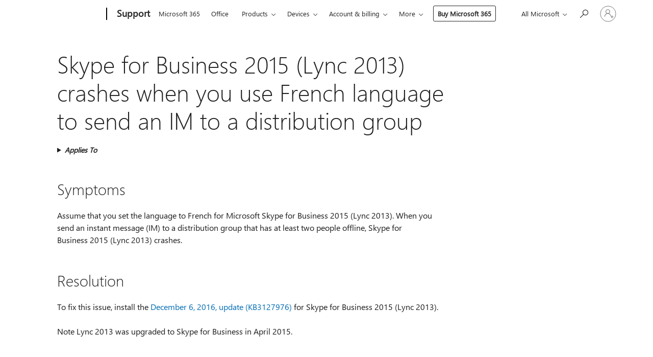

--- FILE ---
content_type: text/html; charset=utf-8
request_url: https://login.microsoftonline.com/common/oauth2/v2.0/authorize?client_id=ee272b19-4411-433f-8f28-5c13cb6fd407&redirect_uri=https%3A%2F%2Fsupport.microsoft.com%2Fsignin-oidc&response_type=code%20id_token&scope=openid%20profile%20offline_access&response_mode=form_post&nonce=639054079013906917.OTNmYzJmNGYtN2I5Ni00YjZiLWJmMTgtOGZkZTE5MzJiM2VmZjZjMzFjNmItZjc5Ny00MjliLThhZWYtYTFjYjc3Mjk3OGEx&prompt=none&nopa=2&state=CfDJ8MF9taR5d3RHoynoKQkxN0DplF86vNzj8tC9CF6gyHD8Tfk7QOp95RCySCbegVuJNmXH4-vrR465yq7cTBSaP0F7EBcBJyhPalb8BQMqxogd8dswjg9csKVvd9q84kUnmaNz1iMVJ58OI-S9KAlmyPmZ1WYpaWJ8_LNQ0GWFH_D9nf_c7MtE1q9AIL3rBShk_rRGQCNe-88Fkp8bT0eVgP-C_254J3HmXoYhQ15CGUPHJsdiPm60P4c73gThuoRnaINe74LMRg09P8GKJ4hwnCtoAKLOfEy0Ld0L8jorxDlx7E0F5uN6Ca6MG7dyA6xZBc5OZC-znGXbXsf0XzbePLaa5pFmsqQidf1zszyciSET&x-client-SKU=ID_NET8_0&x-client-ver=8.12.1.0&sso_reload=true
body_size: 9652
content:


<!-- Copyright (C) Microsoft Corporation. All rights reserved. -->
<!DOCTYPE html>
<html>
<head>
    <title>Redirecting</title>
    <meta http-equiv="Content-Type" content="text/html; charset=UTF-8">
    <meta http-equiv="X-UA-Compatible" content="IE=edge">
    <meta name="viewport" content="width=device-width, initial-scale=1.0, maximum-scale=2.0, user-scalable=yes">
    <meta http-equiv="Pragma" content="no-cache">
    <meta http-equiv="Expires" content="-1">
    <meta name="PageID" content="FetchSessions" />
    <meta name="SiteID" content="" />
    <meta name="ReqLC" content="1033" />
    <meta name="LocLC" content="en-US" />

    
<meta name="robots" content="none" />

<script type="text/javascript" nonce='1DWTKwqIM_-f4TJ4sbNyJg'>//<![CDATA[
$Config={"urlGetCredentialType":"https://login.microsoftonline.com/common/GetCredentialType?mkt=en-US","urlGoToAADError":"https://login.live.com/oauth20_authorize.srf?client_id=ee272b19-4411-433f-8f28-5c13cb6fd407\u0026scope=openid+profile+offline_access\u0026redirect_uri=https%3a%2f%2fsupport.microsoft.com%2fsignin-oidc\u0026response_type=code+id_token\u0026state=[base64]\u0026response_mode=form_post\u0026nonce=639054079013906917.OTNmYzJmNGYtN2I5Ni00YjZiLWJmMTgtOGZkZTE5MzJiM2VmZjZjMzFjNmItZjc5Ny00MjliLThhZWYtYTFjYjc3Mjk3OGEx\u0026prompt=none\u0026x-client-SKU=ID_NET8_0\u0026x-client-Ver=8.12.1.0\u0026uaid=1cae6dad76e0494f94004ba5e8fdfa0e\u0026msproxy=1\u0026issuer=mso\u0026tenant=common\u0026ui_locales=en-US\u0026epctrc=Iy3PZ78%2f6t7auAFY%2fpmmUnWj1HIUokRX1ZCs3t8zzYg%3d8%3a1%3aCANARY%3adljHYdCZuS5J4XT8NfwD6L8U8XbkpJVKMQ6o6YXxBP0%3d\u0026epct=[base64]\u0026jshs=0\u0026nopa=2","urlAppError":"https://support.microsoft.com/signin-oidc","oAppRedirectErrorPostParams":{"error":"interaction_required","error_description":"Session information is not sufficient for single-sign-on.","state":"[base64]"},"iMaxStackForKnockoutAsyncComponents":10000,"fShowButtons":true,"urlCdn":"https://aadcdn.msauth.net/shared/1.0/","urlDefaultFavicon":"https://aadcdn.msauth.net/shared/1.0/content/images/favicon_a_eupayfgghqiai7k9sol6lg2.ico","urlPost":"/common/login","iPawnIcon":0,"sPOST_Username":"","fEnableNumberMatching":true,"sFT":"[base64]","sFTName":"flowToken","sCtx":"[base64]","fEnableOneDSClientTelemetry":true,"dynamicTenantBranding":null,"staticTenantBranding":null,"oAppCobranding":{},"iBackgroundImage":4,"arrSessions":[],"urlMsaStaticMeControl":"https://login.live.com/Me.htm?v=3","fApplicationInsightsEnabled":false,"iApplicationInsightsEnabledPercentage":0,"urlSetDebugMode":"https://login.microsoftonline.com/common/debugmode","fEnableCssAnimation":true,"fDisableAnimationIfAnimationEndUnsupported":true,"fSsoFeasible":true,"fAllowGrayOutLightBox":true,"fProvideV2SsoImprovements":true,"fUseMsaSessionState":true,"fIsRemoteNGCSupported":true,"urlLogin":"https://login.microsoftonline.com/common/reprocess?ctx=[base64]","urlDssoStatus":"https://login.microsoftonline.com/common/instrumentation/dssostatus","iSessionPullType":3,"fUseSameSite":true,"iAllowedIdentities":2,"isGlobalTenant":true,"uiflavor":1001,"fShouldPlatformKeyBeSuppressed":true,"fLoadStringCustomizationPromises":true,"fUseAlternateTextForSwitchToCredPickerLink":true,"fOfflineAccountVisible":false,"fEnableUserStateFix":true,"fShowAccessPassPeek":true,"fUpdateSessionPollingLogic":true,"fEnableShowPickerCredObservable":true,"fFetchSessionsSkipDsso":true,"fIsCiamUserFlowUxNewLogicEnabled":true,"fUseNonMicrosoftDefaultBrandingForCiam":true,"sCompanyDisplayName":"Microsoft Services","fRemoveCustomCss":true,"fFixUICrashForApiRequestHandler":true,"fShowUpdatedKoreanPrivacyFooter":true,"fUsePostCssHotfix":true,"fFixUserFlowBranding":true,"fEnablePasskeyNullFix":true,"fEnableRefreshCookiesFix":true,"fEnableWebNativeBridgeInterstitialUx":true,"fEnableWindowParentingFix":true,"fEnableNativeBridgeErrors":true,"urlAcmaServerPath":"https://login.microsoftonline.com","sTenantId":"common","sMkt":"en-US","fIsDesktop":true,"fUpdateConfigInit":true,"fLogDisallowedCssProperties":true,"fDisallowExternalFonts":true,"scid":1013,"hpgact":1800,"hpgid":7,"apiCanary":"[base64]","canary":"Iy3PZ78/6t7auAFY/pmmUnWj1HIUokRX1ZCs3t8zzYg=8:1:CANARY:dljHYdCZuS5J4XT8NfwD6L8U8XbkpJVKMQ6o6YXxBP0=","sCanaryTokenName":"canary","fSkipRenderingNewCanaryToken":false,"fEnableNewCsrfProtection":true,"correlationId":"1cae6dad-76e0-494f-9400-4ba5e8fdfa0e","sessionId":"b51894bc-a468-4c7f-b631-f6035b9ab300","sRingId":"R2","locale":{"mkt":"en-US","lcid":1033},"slMaxRetry":2,"slReportFailure":true,"strings":{"desktopsso":{"authenticatingmessage":"Trying to sign you in"}},"enums":{"ClientMetricsModes":{"None":0,"SubmitOnPost":1,"SubmitOnRedirect":2,"InstrumentPlt":4}},"urls":{"instr":{"pageload":"https://login.microsoftonline.com/common/instrumentation/reportpageload","dssostatus":"https://login.microsoftonline.com/common/instrumentation/dssostatus"}},"browser":{"ltr":1,"Chrome":1,"_Mac":1,"_M131":1,"_D0":1,"Full":1,"RE_WebKit":1,"b":{"name":"Chrome","major":131,"minor":0},"os":{"name":"OSX","version":"10.15.7"},"V":"131.0"},"watson":{"url":"/common/handlers/watson","bundle":"https://aadcdn.msauth.net/ests/2.1/content/cdnbundles/watson.min_q5ptmu8aniymd4ftuqdkda2.js","sbundle":"https://aadcdn.msauth.net/ests/2.1/content/cdnbundles/watsonsupportwithjquery.3.5.min_dc940oomzau4rsu8qesnvg2.js","fbundle":"https://aadcdn.msauth.net/ests/2.1/content/cdnbundles/frameworksupport.min_oadrnc13magb009k4d20lg2.js","resetErrorPeriod":5,"maxCorsErrors":-1,"maxInjectErrors":5,"maxErrors":10,"maxTotalErrors":3,"expSrcs":["https://login.microsoftonline.com","https://aadcdn.msauth.net/","https://aadcdn.msftauth.net/",".login.microsoftonline.com"],"envErrorRedirect":true,"envErrorUrl":"/common/handlers/enverror"},"loader":{"cdnRoots":["https://aadcdn.msauth.net/","https://aadcdn.msftauth.net/"],"logByThrowing":true},"serverDetails":{"slc":"ProdSlices","dc":"NCUS","ri":"CH0XXXX","ver":{"v":[2,1,23276,2]},"rt":"2026-01-30T22:11:42","et":18},"clientEvents":{"enabled":true,"telemetryEnabled":true,"useOneDSEventApi":true,"flush":60000,"autoPost":true,"autoPostDelay":1000,"minEvents":1,"maxEvents":1,"pltDelay":500,"appInsightsConfig":{"instrumentationKey":"69adc3c768bd4dc08c19416121249fcc-66f1668a-797b-4249-95e3-6c6651768c28-7293","webAnalyticsConfiguration":{"autoCapture":{"jsError":true}}},"defaultEventName":"IDUX_ESTSClientTelemetryEvent_WebWatson","serviceID":3,"endpointUrl":""},"fApplyAsciiRegexOnInput":true,"country":"US","fBreakBrandingSigninString":true,"bsso":{"states":{"START":"start","INPROGRESS":"in-progress","END":"end","END_SSO":"end-sso","END_USERS":"end-users"},"nonce":"AwABEgEAAAADAOz_BQD0__nESr_HTcoo2Wx2Oa9cGO9vl2lNx7zZVeIBqBDWZAExjtpS28gdyfa9aORUBd65Qc5M2W1nqFMFWn4jq-nr608gAA","overallTimeoutMs":4000,"telemetry":{"type":"ChromeSsoTelemetry","nonce":"AwABDwEAAAADAOz_BQD0_wX7dnk1A7zr8wwfzWr6mCpClyDdLn090vzdYJJvAx319saeG8ruP8X4_A6FhRw1ZG3M785TL_awISqD80g29DzWcv7-TCrjJnGJbT6EWKBBIAA","reportStates":[]},"redirectEndStates":["end"],"cookieNames":{"aadSso":"AADSSO","winSso":"ESTSSSO","ssoTiles":"ESTSSSOTILES","ssoPulled":"SSOCOOKIEPULLED","userList":"ESTSUSERLIST"},"type":"chrome","reason":"Pull suppressed because it was already attempted and the current URL was reloaded."},"urlNoCookies":"https://login.microsoftonline.com/cookiesdisabled","fTrimChromeBssoUrl":true,"inlineMode":5,"fShowCopyDebugDetailsLink":true,"fTenantBrandingCdnAddEventHandlers":true,"fAddTryCatchForIFrameRedirects":true};
//]]></script> 
<script type="text/javascript" nonce='1DWTKwqIM_-f4TJ4sbNyJg'>//<![CDATA[
!function(){var e=window,r=e.$Debug=e.$Debug||{},t=e.$Config||{};if(!r.appendLog){var n=[],o=0;r.appendLog=function(e){var r=t.maxDebugLog||25,i=(new Date).toUTCString()+":"+e;n.push(o+":"+i),n.length>r&&n.shift(),o++},r.getLogs=function(){return n}}}(),function(){function e(e,r){function t(i){var a=e[i];if(i<n-1){return void(o.r[a]?t(i+1):o.when(a,function(){t(i+1)}))}r(a)}var n=e.length;t(0)}function r(e,r,i){function a(){var e=!!s.method,o=e?s.method:i[0],a=s.extraArgs||[],u=n.$WebWatson;try{
var c=t(i,!e);if(a&&a.length>0){for(var d=a.length,l=0;l<d;l++){c.push(a[l])}}o.apply(r,c)}catch(e){return void(u&&u.submitFromException&&u.submitFromException(e))}}var s=o.r&&o.r[e];return r=r||this,s&&(s.skipTimeout?a():n.setTimeout(a,0)),s}function t(e,r){return Array.prototype.slice.call(e,r?1:0)}var n=window;n.$Do||(n.$Do={"q":[],"r":[],"removeItems":[],"lock":0,"o":[]});var o=n.$Do;o.when=function(t,n){function i(e){r(e,a,s)||o.q.push({"id":e,"c":a,"a":s})}var a=0,s=[],u=1;"function"==typeof n||(a=n,
u=2);for(var c=u;c<arguments.length;c++){s.push(arguments[c])}t instanceof Array?e(t,i):i(t)},o.register=function(e,t,n){if(!o.r[e]){o.o.push(e);var i={};if(t&&(i.method=t),n&&(i.skipTimeout=n),arguments&&arguments.length>3){i.extraArgs=[];for(var a=3;a<arguments.length;a++){i.extraArgs.push(arguments[a])}}o.r[e]=i,o.lock++;try{for(var s=0;s<o.q.length;s++){var u=o.q[s];u.id==e&&r(e,u.c,u.a)&&o.removeItems.push(u)}}catch(e){throw e}finally{if(0===--o.lock){for(var c=0;c<o.removeItems.length;c++){
for(var d=o.removeItems[c],l=0;l<o.q.length;l++){if(o.q[l]===d){o.q.splice(l,1);break}}}o.removeItems=[]}}}},o.unregister=function(e){o.r[e]&&delete o.r[e]}}(),function(e,r){function t(){if(!a){if(!r.body){return void setTimeout(t)}a=!0,e.$Do.register("doc.ready",0,!0)}}function n(){if(!s){if(!r.body){return void setTimeout(n)}t(),s=!0,e.$Do.register("doc.load",0,!0),i()}}function o(e){(r.addEventListener||"load"===e.type||"complete"===r.readyState)&&t()}function i(){
r.addEventListener?(r.removeEventListener("DOMContentLoaded",o,!1),e.removeEventListener("load",n,!1)):r.attachEvent&&(r.detachEvent("onreadystatechange",o),e.detachEvent("onload",n))}var a=!1,s=!1;if("complete"===r.readyState){return void setTimeout(n)}!function(){r.addEventListener?(r.addEventListener("DOMContentLoaded",o,!1),e.addEventListener("load",n,!1)):r.attachEvent&&(r.attachEvent("onreadystatechange",o),e.attachEvent("onload",n))}()}(window,document),function(){function e(){
return f.$Config||f.ServerData||{}}function r(e,r){var t=f.$Debug;t&&t.appendLog&&(r&&(e+=" '"+(r.src||r.href||"")+"'",e+=", id:"+(r.id||""),e+=", async:"+(r.async||""),e+=", defer:"+(r.defer||"")),t.appendLog(e))}function t(){var e=f.$B;if(void 0===d){if(e){d=e.IE}else{var r=f.navigator.userAgent;d=-1!==r.indexOf("MSIE ")||-1!==r.indexOf("Trident/")}}return d}function n(){var e=f.$B;if(void 0===l){if(e){l=e.RE_Edge}else{var r=f.navigator.userAgent;l=-1!==r.indexOf("Edge")}}return l}function o(e){
var r=e.indexOf("?"),t=r>-1?r:e.length,n=e.lastIndexOf(".",t);return e.substring(n,n+v.length).toLowerCase()===v}function i(){var r=e();return(r.loader||{}).slReportFailure||r.slReportFailure||!1}function a(){return(e().loader||{}).redirectToErrorPageOnLoadFailure||!1}function s(){return(e().loader||{}).logByThrowing||!1}function u(e){if(!t()&&!n()){return!1}var r=e.src||e.href||"";if(!r){return!0}if(o(r)){var i,a,s;try{i=e.sheet,a=i&&i.cssRules,s=!1}catch(e){s=!0}if(i&&!a&&s){return!0}
if(i&&a&&0===a.length){return!0}}return!1}function c(){function t(e){g.getElementsByTagName("head")[0].appendChild(e)}function n(e,r,t,n){var u=null;return u=o(e)?i(e):"script"===n.toLowerCase()?a(e):s(e,n),r&&(u.id=r),"function"==typeof u.setAttribute&&(u.setAttribute("crossorigin","anonymous"),t&&"string"==typeof t&&u.setAttribute("integrity",t)),u}function i(e){var r=g.createElement("link");return r.rel="stylesheet",r.type="text/css",r.href=e,r}function a(e){
var r=g.createElement("script"),t=g.querySelector("script[nonce]");if(r.type="text/javascript",r.src=e,r.defer=!1,r.async=!1,t){var n=t.nonce||t.getAttribute("nonce");r.setAttribute("nonce",n)}return r}function s(e,r){var t=g.createElement(r);return t.src=e,t}function d(e,r){if(e&&e.length>0&&r){for(var t=0;t<e.length;t++){if(-1!==r.indexOf(e[t])){return!0}}}return!1}function l(r){if(e().fTenantBrandingCdnAddEventHandlers){var t=d(E,r)?E:b;if(!(t&&t.length>1)){return r}for(var n=0;n<t.length;n++){
if(-1!==r.indexOf(t[n])){var o=t[n+1<t.length?n+1:0],i=r.substring(t[n].length);return"https://"!==t[n].substring(0,"https://".length)&&(o="https://"+o,i=i.substring("https://".length)),o+i}}return r}if(!(b&&b.length>1)){return r}for(var a=0;a<b.length;a++){if(0===r.indexOf(b[a])){return b[a+1<b.length?a+1:0]+r.substring(b[a].length)}}return r}function f(e,t,n,o){if(r("[$Loader]: "+(L.failMessage||"Failed"),o),w[e].retry<y){return w[e].retry++,h(e,t,n),void c._ReportFailure(w[e].retry,w[e].srcPath)}n&&n()}
function v(e,t,n,o){if(u(o)){return f(e,t,n,o)}r("[$Loader]: "+(L.successMessage||"Loaded"),o),h(e+1,t,n);var i=w[e].onSuccess;"function"==typeof i&&i(w[e].srcPath)}function h(e,o,i){if(e<w.length){var a=w[e];if(!a||!a.srcPath){return void h(e+1,o,i)}a.retry>0&&(a.srcPath=l(a.srcPath),a.origId||(a.origId=a.id),a.id=a.origId+"_Retry_"+a.retry);var s=n(a.srcPath,a.id,a.integrity,a.tagName);s.onload=function(){v(e,o,i,s)},s.onerror=function(){f(e,o,i,s)},s.onreadystatechange=function(){
"loaded"===s.readyState?setTimeout(function(){v(e,o,i,s)},500):"complete"===s.readyState&&v(e,o,i,s)},t(s),r("[$Loader]: Loading '"+(a.srcPath||"")+"', id:"+(a.id||""))}else{o&&o()}}var p=e(),y=p.slMaxRetry||2,m=p.loader||{},b=m.cdnRoots||[],E=m.tenantBrandingCdnRoots||[],L=this,w=[];L.retryOnError=!0,L.successMessage="Loaded",L.failMessage="Error",L.Add=function(e,r,t,n,o,i){e&&w.push({"srcPath":e,"id":r,"retry":n||0,"integrity":t,"tagName":o||"script","onSuccess":i})},L.AddForReload=function(e,r){
var t=e.src||e.href||"";L.Add(t,"AddForReload",e.integrity,1,e.tagName,r)},L.AddIf=function(e,r,t){e&&L.Add(r,t)},L.Load=function(e,r){h(0,e,r)}}var d,l,f=window,g=f.document,v=".css";c.On=function(e,r,t){if(!e){throw"The target element must be provided and cannot be null."}r?c.OnError(e,t):c.OnSuccess(e,t)},c.OnSuccess=function(e,t){if(!e){throw"The target element must be provided and cannot be null."}if(u(e)){return c.OnError(e,t)}var n=e.src||e.href||"",o=i(),s=a();r("[$Loader]: Loaded",e);var d=new c
;d.failMessage="Reload Failed",d.successMessage="Reload Success",d.Load(null,function(){if(o){throw"Unexpected state. ResourceLoader.Load() failed despite initial load success. ['"+n+"']"}s&&(document.location.href="/error.aspx?err=504")})},c.OnError=function(e,t){var n=e.src||e.href||"",o=i(),s=a();if(!e){throw"The target element must be provided and cannot be null."}r("[$Loader]: Failed",e);var u=new c;u.failMessage="Reload Failed",u.successMessage="Reload Success",u.AddForReload(e,t),
u.Load(null,function(){if(o){throw"Failed to load external resource ['"+n+"']"}s&&(document.location.href="/error.aspx?err=504")}),c._ReportFailure(0,n)},c._ReportFailure=function(e,r){if(s()&&!t()){throw"[Retry "+e+"] Failed to load external resource ['"+r+"'], reloading from fallback CDN endpoint"}},f.$Loader=c}(),function(){function e(){if(!E){var e=new h.$Loader;e.AddIf(!h.jQuery,y.sbundle,"WebWatson_DemandSupport"),y.sbundle=null,delete y.sbundle,e.AddIf(!h.$Api,y.fbundle,"WebWatson_DemandFramework"),
y.fbundle=null,delete y.fbundle,e.Add(y.bundle,"WebWatson_DemandLoaded"),e.Load(r,t),E=!0}}function r(){if(h.$WebWatson){if(h.$WebWatson.isProxy){return void t()}m.when("$WebWatson.full",function(){for(;b.length>0;){var e=b.shift();e&&h.$WebWatson[e.cmdName].apply(h.$WebWatson,e.args)}})}}function t(){if(!h.$WebWatson||h.$WebWatson.isProxy){if(!L&&JSON){try{var e=new XMLHttpRequest;e.open("POST",y.url),e.setRequestHeader("Accept","application/json"),
e.setRequestHeader("Content-Type","application/json; charset=UTF-8"),e.setRequestHeader("canary",p.apiCanary),e.setRequestHeader("client-request-id",p.correlationId),e.setRequestHeader("hpgid",p.hpgid||0),e.setRequestHeader("hpgact",p.hpgact||0);for(var r=-1,t=0;t<b.length;t++){if("submit"===b[t].cmdName){r=t;break}}var o=b[r]?b[r].args||[]:[],i={"sr":y.sr,"ec":"Failed to load external resource [Core Watson files]","wec":55,"idx":1,"pn":p.pgid||"","sc":p.scid||0,"hpg":p.hpgid||0,
"msg":"Failed to load external resource [Core Watson files]","url":o[1]||"","ln":0,"ad":0,"an":!1,"cs":"","sd":p.serverDetails,"ls":null,"diag":v(y)};e.send(JSON.stringify(i))}catch(e){}L=!0}y.loadErrorUrl&&window.location.assign(y.loadErrorUrl)}n()}function n(){b=[],h.$WebWatson=null}function o(r){return function(){var t=arguments;b.push({"cmdName":r,"args":t}),e()}}function i(){var e=["foundException","resetException","submit"],r=this;r.isProxy=!0;for(var t=e.length,n=0;n<t;n++){var i=e[n];i&&(r[i]=o(i))}
}function a(e,r,t,n,o,i,a){var s=h.event;return i||(i=l(o||s,a?a+2:2)),h.$Debug&&h.$Debug.appendLog&&h.$Debug.appendLog("[WebWatson]:"+(e||"")+" in "+(r||"")+" @ "+(t||"??")),$.submit(e,r,t,n,o||s,i,a)}function s(e,r){return{"signature":e,"args":r,"toString":function(){return this.signature}}}function u(e){for(var r=[],t=e.split("\n"),n=0;n<t.length;n++){r.push(s(t[n],[]))}return r}function c(e){for(var r=[],t=e.split("\n"),n=0;n<t.length;n++){var o=s(t[n],[]);t[n+1]&&(o.signature+="@"+t[n+1],n++),r.push(o)
}return r}function d(e){if(!e){return null}try{if(e.stack){return u(e.stack)}if(e.error){if(e.error.stack){return u(e.error.stack)}}else if(window.opera&&e.message){return c(e.message)}}catch(e){}return null}function l(e,r){var t=[];try{for(var n=arguments.callee;r>0;){n=n?n.caller:n,r--}for(var o=0;n&&o<w;){var i="InvalidMethod()";try{i=n.toString()}catch(e){}var a=[],u=n.args||n.arguments;if(u){for(var c=0;c<u.length;c++){a[c]=u[c]}}t.push(s(i,a)),n=n.caller,o++}}catch(e){t.push(s(e.toString(),[]))}
var l=d(e);return l&&(t.push(s("--- Error Event Stack -----------------",[])),t=t.concat(l)),t}function f(e){if(e){try{var r=/function (.{1,})\(/,t=r.exec(e.constructor.toString());return t&&t.length>1?t[1]:""}catch(e){}}return""}function g(e){if(e){try{if("string"!=typeof e&&JSON&&JSON.stringify){var r=f(e),t=JSON.stringify(e);return t&&"{}"!==t||(e.error&&(e=e.error,r=f(e)),(t=JSON.stringify(e))&&"{}"!==t||(t=e.toString())),r+":"+t}}catch(e){}}return""+(e||"")}function v(e){var r=[];try{
if(jQuery?(r.push("jQuery v:"+jQuery().jquery),jQuery.easing?r.push("jQuery.easing:"+JSON.stringify(jQuery.easing)):r.push("jQuery.easing is not defined")):r.push("jQuery is not defined"),e&&e.expectedVersion&&r.push("Expected jQuery v:"+e.expectedVersion),m){var t,n="";for(t=0;t<m.o.length;t++){n+=m.o[t]+";"}for(r.push("$Do.o["+n+"]"),n="",t=0;t<m.q.length;t++){n+=m.q[t].id+";"}r.push("$Do.q["+n+"]")}if(h.$Debug&&h.$Debug.getLogs){var o=h.$Debug.getLogs();o&&o.length>0&&(r=r.concat(o))}if(b){
for(var i=0;i<b.length;i++){var a=b[i];if(a&&"submit"===a.cmdName){try{if(JSON&&JSON.stringify){var s=JSON.stringify(a);s&&r.push(s)}}catch(e){r.push(g(e))}}}}}catch(e){r.push(g(e))}return r}var h=window,p=h.$Config||{},y=p.watson,m=h.$Do;if(!h.$WebWatson&&y){var b=[],E=!1,L=!1,w=10,$=h.$WebWatson=new i;$.CB={},$._orgErrorHandler=h.onerror,h.onerror=a,$.errorHooked=!0,m.when("jQuery.version",function(e){y.expectedVersion=e}),m.register("$WebWatson")}}(),function(){function e(e,r){
for(var t=r.split("."),n=t.length,o=0;o<n&&null!==e&&void 0!==e;){e=e[t[o++]]}return e}function r(r){var t=null;return null===u&&(u=e(i,"Constants")),null!==u&&r&&(t=e(u,r)),null===t||void 0===t?"":t.toString()}function t(t){var n=null;return null===a&&(a=e(i,"$Config.strings")),null!==a&&t&&(n=e(a,t.toLowerCase())),null!==n&&void 0!==n||(n=r(t)),null===n||void 0===n?"":n.toString()}function n(e,r){var n=null;return e&&r&&r[e]&&(n=t("errors."+r[e])),n||(n=t("errors."+e)),n||(n=t("errors."+c)),n||(n=t(c)),n}
function o(t){var n=null;return null===s&&(s=e(i,"$Config.urls")),null!==s&&t&&(n=e(s,t.toLowerCase())),null!==n&&void 0!==n||(n=r(t)),null===n||void 0===n?"":n.toString()}var i=window,a=null,s=null,u=null,c="GENERIC_ERROR";i.GetString=t,i.GetErrorString=n,i.GetUrl=o}(),function(){var e=window,r=e.$Config||{};e.$B=r.browser||{}}(),function(){function e(e,r,t){e&&e.addEventListener?e.addEventListener(r,t):e&&e.attachEvent&&e.attachEvent("on"+r,t)}function r(r,t){e(document.getElementById(r),"click",t)}
function t(r,t){var n=document.getElementsByName(r);n&&n.length>0&&e(n[0],"click",t)}var n=window;n.AddListener=e,n.ClickEventListenerById=r,n.ClickEventListenerByName=t}();
//]]></script> 
<script type="text/javascript" nonce='1DWTKwqIM_-f4TJ4sbNyJg'>//<![CDATA[
!function(t,e){!function(){var n=e.getElementsByTagName("head")[0];n&&n.addEventListener&&(n.addEventListener("error",function(e){null!==e.target&&"cdn"===e.target.getAttribute("data-loader")&&t.$Loader.OnError(e.target)},!0),n.addEventListener("load",function(e){null!==e.target&&"cdn"===e.target.getAttribute("data-loader")&&t.$Loader.OnSuccess(e.target)},!0))}()}(window,document);
//]]></script>
    <script type="text/javascript" nonce='1DWTKwqIM_-f4TJ4sbNyJg'>
        ServerData = $Config;
    </script>

    <script data-loader="cdn" crossorigin="anonymous" src="https://aadcdn.msauth.net/shared/1.0/content/js/FetchSessions_Core_Zrgqf3NDZY6QoRSGjvZAAQ2.js" integrity='sha384-ZiCm7FNkvHCzGABuQsNqI+NbQpuukT8O8DH+5NRo+GBSrdhUPzoMJLcFvVj8ky+R' nonce='1DWTKwqIM_-f4TJ4sbNyJg'></script>

</head>
<body data-bind="defineGlobals: ServerData" style="display: none">
</body>
</html>